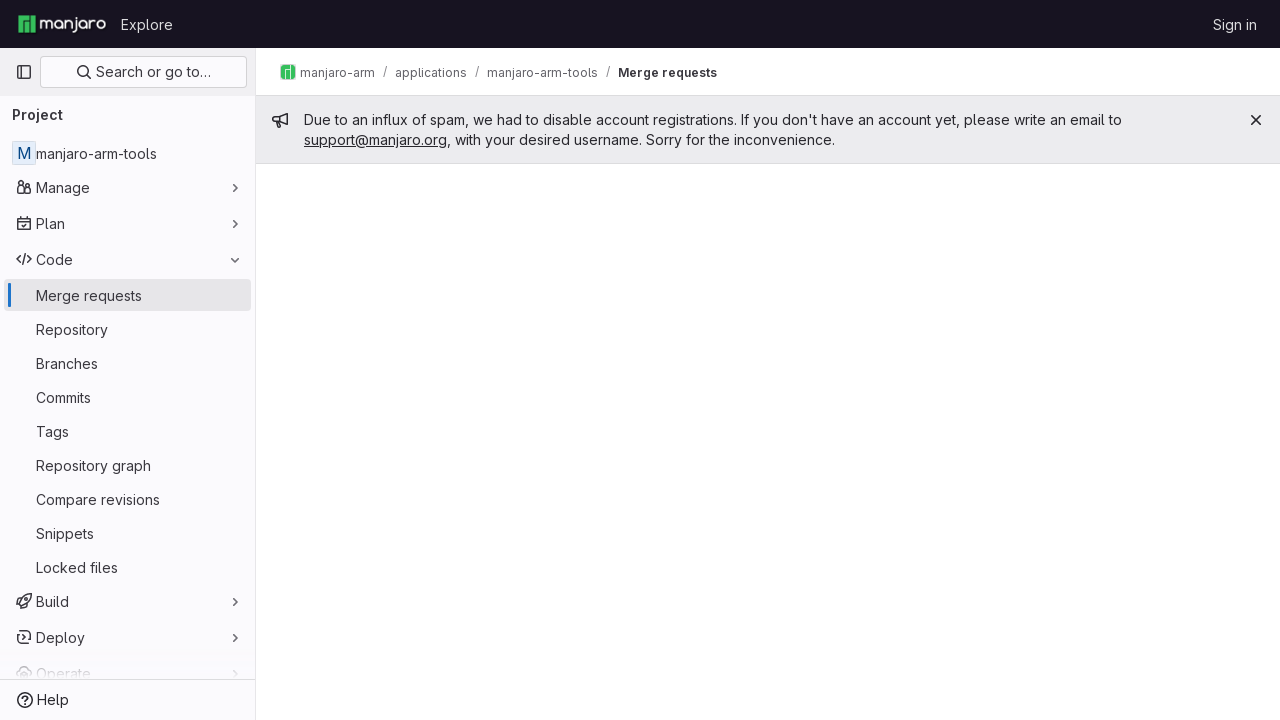

--- FILE ---
content_type: text/javascript; charset=utf-8
request_url: https://gitlab.manjaro.org/assets/webpack/commons-pages.dashboard.issues-pages.groups.issues-pages.groups.merge_requests-pages.groups.roadmap.-efcf3b68.e112f1eb.chunk.js
body_size: 5014
content:
(this.webpackJsonp=this.webpackJsonp||[]).push([[17],{H3X6:function(e,i,a){"use strict";a.d(i,"o",(function(){return r})),a.d(i,"q",(function(){return l})),a.d(i,"n",(function(){return m})),a.d(i,"m",(function(){return s})),a.d(i,"l",(function(){return u})),a.d(i,"d",(function(){return k})),a.d(i,"e",(function(){return v})),a.d(i,"c",(function(){return o})),a.d(i,"t",(function(){return c})),a.d(i,"p",(function(){return N})),a.d(i,"r",(function(){return b})),a.d(i,"s",(function(){return g})),a.d(i,"b",(function(){return f})),a.d(i,"f",(function(){return p})),a.d(i,"g",(function(){return I})),a.d(i,"k",(function(){return V})),a.d(i,"h",(function(){return y})),a.d(i,"j",(function(){return h})),a.d(i,"i",(function(){return $})),a.d(i,"a",(function(){return T}));var n=a("+23l"),d=a.n(n),t=a("/lV4");const r="TITLE_ASC",l=/^&(?<iid>\d+)$/,m={start:"startDate",due:"dueDate"},s={[m.start]:{isDateFixed:"startDateIsFixed",dateFixed:"startDateFixed",dateFromMilestones:"startDateFromMilestones"},[m.due]:{isDateFixed:"dueDateIsFixed",dateFixed:"dueDateFixed",dateFromMilestones:"dueDateFromMilestones"}},u={editEvent:"click_edit_button",rightSidebarLabel:"right_sidebar"},k={Milestone:"milestone"},v={Milestone:Object(t.s__)("Issuable|milestone")},o=(d()(k),{[k.Milestone]:"active"}),c={create:"create",markDone:"mark-done"};function N(e,i){return{noAttribute:Object(t.sprintf)(Object(t.s__)("DropdownWidget|No %{issuableAttribute}"),{issuableAttribute:e}),assignAttribute:Object(t.sprintf)(Object(t.s__)("DropdownWidget|Select %{issuableAttribute}"),{issuableAttribute:e}),noAttributesFound:Object(t.sprintf)(Object(t.s__)("DropdownWidget|No %{issuableAttribute} found"),{issuableAttribute:e}),updateError:Object(t.sprintf)(Object(t.s__)("DropdownWidget|Failed to set %{issuableAttribute} on this %{issuableType}. Please try again."),{issuableAttribute:e,issuableType:i}),listFetchError:Object(t.sprintf)(Object(t.s__)("DropdownWidget|Failed to fetch the %{issuableAttribute} for this %{issuableType}. Please try again."),{issuableAttribute:e,issuableType:i}),currentFetchError:Object(t.sprintf)(Object(t.s__)("DropdownWidget|An error occurred while fetching the assigned %{issuableAttribute} of the selected %{issuableType}."),{issuableAttribute:e,issuableType:i}),noPermissionToView:Object(t.sprintf)(Object(t.s__)("DropdownWidget|You don't have permission to view this %{issuableAttribute}."),{issuableAttribute:e}),editConfirmation:Object(t.sprintf)(Object(t.s__)("DropdownWidget|You do not have permission to view the currently assigned %{issuableAttribute} and will not be able to choose it again if you reassign it."),{issuableAttribute:e}),editConfirmationCta:Object(t.sprintf)(Object(t.s__)("DropdownWidget|Edit %{issuableAttribute}"),{issuableAttribute:e}),editConfirmationCancel:Object(t.s__)("DropdownWidget|Cancel")}}const b=[{text:Object(t.__)("Open"),value:"reopen"},{text:Object(t.__)("Closed"),value:"close"}],g=[{text:Object(t.__)("Subscribe"),value:"subscribe"},{text:Object(t.__)("Unsubscribe"),value:"unsubscribe"}],f={CRITICAL:{value:"CRITICAL",icon:"critical",label:Object(t.s__)("IncidentManagement|Critical - S1")},HIGH:{value:"HIGH",icon:"high",label:Object(t.s__)("IncidentManagement|High - S2")},MEDIUM:{value:"MEDIUM",icon:"medium",label:Object(t.s__)("IncidentManagement|Medium - S3")},LOW:{value:"LOW",icon:"low",label:Object(t.s__)("IncidentManagement|Low - S4")},UNKNOWN:{value:"UNKNOWN",icon:"unknown",label:Object(t.s__)("IncidentManagement|Unknown")}},p={ACTIVE:"active",CLOSED:"closed"},I={UPDATE_SEVERITY_ERROR:Object(t.s__)("SeverityWidget|There was an error while updating severity."),TRY_AGAIN:Object(t.__)("Please try again"),EDIT:Object(t.__)("Edit"),SEVERITY:Object(t.s__)("SeverityWidget|Severity"),SEVERITY_VALUE:Object(t.s__)("SeverityWidget|Severity: %{severity}")},V="TRIGGERED",y="ACKNOWLEDGED",h="RESOLVED",S=Object(t.s__)("IncidentManagement|Triggered"),A=Object(t.s__)("IncidentManagement|Acknowledged"),F=Object(t.s__)("IncidentManagement|Resolved"),$={[V]:S,[y]:A,[h]:F},T={fetchError:Object(t.s__)("IncidentManagement|An error occurred while fetching the incident status. Please reload the page."),title:Object(t.s__)("IncidentManagement|Status"),updateError:Object(t.s__)("IncidentManagement|An error occurred while updating the incident status. Please reload the page and try again.")}},P22J:function(e,i,a){"use strict";a.d(i,"a",(function(){return u}));a("byxs");var n=a("b9Gi"),d=a("5v28"),t=a("Y5d6"),r=a.n(t),l=a("w8i/");let m;const s={Mutation:{reorderIssues:function(e,{oldIndex:i,newIndex:a,namespace:d,serializedVariables:t},{cache:l}){const m=JSON.parse(t),s=l.readQuery({query:r.a,variables:m}),u=Object(n.a)(s,(function(e){const n=e[d].issues.nodes.slice(),t=n[i];n.splice(i,1),n.splice(a,0,t),e[d].issues.nodes=n}));l.writeQuery({query:r.a,variables:m,data:u})}}};async function u(){var e;return m||(m=null!==(e=gon.features)&&void 0!==e&&e.frontendCaching?await Object(d.a)(s,{localCacheKey:"issues_list",...l.b}):Object(d.b)(s,l.b),m)}},XNxq:function(e,i){var a={kind:"Document",definitions:[{kind:"FragmentDefinition",name:{kind:"Name",value:"IssueFragment"},typeCondition:{kind:"NamedType",name:{kind:"Name",value:"Issue"}},directives:[],selectionSet:{kind:"SelectionSet",selections:[{kind:"Field",name:{kind:"Name",value:"id"},arguments:[],directives:[]},{kind:"Field",name:{kind:"Name",value:"iid"},arguments:[],directives:[]},{kind:"Field",name:{kind:"Name",value:"confidential"},arguments:[],directives:[]},{kind:"Field",name:{kind:"Name",value:"createdAt"},arguments:[],directives:[]},{kind:"Field",name:{kind:"Name",value:"downvotes"},arguments:[],directives:[]},{kind:"Field",name:{kind:"Name",value:"dueDate"},arguments:[],directives:[]},{kind:"Field",name:{kind:"Name",value:"hidden"},arguments:[],directives:[]},{kind:"Field",name:{kind:"Name",value:"humanTimeEstimate"},arguments:[],directives:[]},{kind:"Field",name:{kind:"Name",value:"mergeRequestsCount"},arguments:[],directives:[]},{kind:"Field",name:{kind:"Name",value:"moved"},arguments:[],directives:[]},{kind:"Field",name:{kind:"Name",value:"state"},arguments:[],directives:[]},{kind:"Field",name:{kind:"Name",value:"title"},arguments:[],directives:[]},{kind:"Field",name:{kind:"Name",value:"updatedAt"},arguments:[],directives:[]},{kind:"Field",name:{kind:"Name",value:"closedAt"},arguments:[],directives:[]},{kind:"Field",name:{kind:"Name",value:"upvotes"},arguments:[],directives:[]},{kind:"Field",name:{kind:"Name",value:"userDiscussionsCount"},arguments:[],directives:[{kind:"Directive",name:{kind:"Name",value:"include"},arguments:[{kind:"Argument",name:{kind:"Name",value:"if"},value:{kind:"Variable",name:{kind:"Name",value:"isSignedIn"}}}]}]},{kind:"Field",name:{kind:"Name",value:"webPath"},arguments:[],directives:[]},{kind:"Field",name:{kind:"Name",value:"webUrl"},arguments:[],directives:[]},{kind:"Field",name:{kind:"Name",value:"type"},arguments:[],directives:[]},{kind:"Field",name:{kind:"Name",value:"assignees"},arguments:[],directives:[{kind:"Directive",name:{kind:"Name",value:"skip"},arguments:[{kind:"Argument",name:{kind:"Name",value:"if"},value:{kind:"Variable",name:{kind:"Name",value:"hideUsers"}}}]}],selectionSet:{kind:"SelectionSet",selections:[{kind:"Field",name:{kind:"Name",value:"nodes"},arguments:[],directives:[],selectionSet:{kind:"SelectionSet",selections:[{kind:"Field",name:{kind:"Name",value:"__persist"},arguments:[],directives:[]},{kind:"Field",name:{kind:"Name",value:"id"},arguments:[],directives:[]},{kind:"Field",name:{kind:"Name",value:"avatarUrl"},arguments:[],directives:[]},{kind:"Field",name:{kind:"Name",value:"name"},arguments:[],directives:[]},{kind:"Field",name:{kind:"Name",value:"username"},arguments:[],directives:[]},{kind:"Field",name:{kind:"Name",value:"webUrl"},arguments:[],directives:[]},{kind:"Field",name:{kind:"Name",value:"webPath"},arguments:[],directives:[]}]}}]}},{kind:"Field",name:{kind:"Name",value:"author"},arguments:[],directives:[{kind:"Directive",name:{kind:"Name",value:"skip"},arguments:[{kind:"Argument",name:{kind:"Name",value:"if"},value:{kind:"Variable",name:{kind:"Name",value:"hideUsers"}}}]}],selectionSet:{kind:"SelectionSet",selections:[{kind:"Field",name:{kind:"Name",value:"__persist"},arguments:[],directives:[]},{kind:"Field",name:{kind:"Name",value:"id"},arguments:[],directives:[]},{kind:"Field",name:{kind:"Name",value:"avatarUrl"},arguments:[],directives:[]},{kind:"Field",name:{kind:"Name",value:"name"},arguments:[],directives:[]},{kind:"Field",name:{kind:"Name",value:"username"},arguments:[],directives:[]},{kind:"Field",name:{kind:"Name",value:"webUrl"},arguments:[],directives:[]},{kind:"Field",name:{kind:"Name",value:"webPath"},arguments:[],directives:[]}]}},{kind:"Field",name:{kind:"Name",value:"labels"},arguments:[],directives:[],selectionSet:{kind:"SelectionSet",selections:[{kind:"Field",name:{kind:"Name",value:"nodes"},arguments:[],directives:[],selectionSet:{kind:"SelectionSet",selections:[{kind:"Field",name:{kind:"Name",value:"__persist"},arguments:[],directives:[]},{kind:"Field",name:{kind:"Name",value:"id"},arguments:[],directives:[]},{kind:"Field",name:{kind:"Name",value:"color"},arguments:[],directives:[]},{kind:"Field",name:{kind:"Name",value:"title"},arguments:[],directives:[]},{kind:"Field",name:{kind:"Name",value:"description"},arguments:[],directives:[]}]}}]}},{kind:"Field",name:{kind:"Name",value:"milestone"},arguments:[],directives:[],selectionSet:{kind:"SelectionSet",selections:[{kind:"Field",name:{kind:"Name",value:"__persist"},arguments:[],directives:[]},{kind:"Field",name:{kind:"Name",value:"id"},arguments:[],directives:[]},{kind:"Field",name:{kind:"Name",value:"dueDate"},arguments:[],directives:[]},{kind:"Field",name:{kind:"Name",value:"startDate"},arguments:[],directives:[]},{kind:"Field",name:{kind:"Name",value:"webPath"},arguments:[],directives:[]},{kind:"Field",name:{kind:"Name",value:"title"},arguments:[],directives:[]}]}},{kind:"Field",name:{kind:"Name",value:"taskCompletionStatus"},arguments:[],directives:[],selectionSet:{kind:"SelectionSet",selections:[{kind:"Field",name:{kind:"Name",value:"completedCount"},arguments:[],directives:[]},{kind:"Field",name:{kind:"Name",value:"count"},arguments:[],directives:[]}]}}]}}],loc:{start:0,end:792}};a.loc.source={body:"fragment IssueFragment on Issue {\n  id\n  iid\n  confidential\n  createdAt\n  downvotes\n  dueDate\n  hidden\n  humanTimeEstimate\n  mergeRequestsCount\n  moved\n  state\n  title\n  updatedAt\n  closedAt\n  upvotes\n  userDiscussionsCount @include(if: $isSignedIn)\n  webPath\n  webUrl\n  type\n  assignees @skip(if: $hideUsers) {\n    nodes {\n      __persist\n      id\n      avatarUrl\n      name\n      username\n      webUrl\n      webPath\n    }\n  }\n  author @skip(if: $hideUsers) {\n    __persist\n    id\n    avatarUrl\n    name\n    username\n    webUrl\n    webPath\n  }\n  labels {\n    nodes {\n      __persist\n      id\n      color\n      title\n      description\n    }\n  }\n  milestone {\n    __persist\n    id\n    dueDate\n    startDate\n    webPath\n    title\n  }\n  taskCompletionStatus {\n    completedCount\n    count\n  }\n}\n",name:"GraphQL request",locationOffset:{line:1,column:1}};var n={};function d(e,i){for(var a=0;a<e.definitions.length;a++){var n=e.definitions[a];if(n.name&&n.name.value==i)return n}}a.definitions.forEach((function(e){if(e.name){var i=new Set;!function e(i,a){if("FragmentSpread"===i.kind)a.add(i.name.value);else if("VariableDefinition"===i.kind){var n=i.type;"NamedType"===n.kind&&a.add(n.name.value)}i.selectionSet&&i.selectionSet.selections.forEach((function(i){e(i,a)})),i.variableDefinitions&&i.variableDefinitions.forEach((function(i){e(i,a)})),i.definitions&&i.definitions.forEach((function(i){e(i,a)}))}(e,i),n[e.name.value]=i}})),e.exports=a,e.exports.IssueFragment=function(e,i){var a={kind:e.kind,definitions:[d(e,i)]};e.hasOwnProperty("loc")&&(a.loc=e.loc);var t=n[i]||new Set,r=new Set,l=new Set;for(t.forEach((function(e){l.add(e)}));l.size>0;){var m=l;l=new Set,m.forEach((function(e){r.has(e)||(r.add(e),(n[e]||new Set).forEach((function(e){l.add(e)})))}))}return r.forEach((function(i){var n=d(e,i);n&&a.definitions.push(n)})),a}(a,"IssueFragment")},Y5d6:function(e,i,a){var n={kind:"Document",definitions:[{kind:"OperationDefinition",operation:"query",name:{kind:"Name",value:"getIssuesEE"},variableDefinitions:[{kind:"VariableDefinition",variable:{kind:"Variable",name:{kind:"Name",value:"hideUsers"}},type:{kind:"NamedType",name:{kind:"Name",value:"Boolean"}},defaultValue:{kind:"BooleanValue",value:!1},directives:[]},{kind:"VariableDefinition",variable:{kind:"Variable",name:{kind:"Name",value:"isProject"}},type:{kind:"NamedType",name:{kind:"Name",value:"Boolean"}},defaultValue:{kind:"BooleanValue",value:!1},directives:[]},{kind:"VariableDefinition",variable:{kind:"Variable",name:{kind:"Name",value:"isSignedIn"}},type:{kind:"NamedType",name:{kind:"Name",value:"Boolean"}},defaultValue:{kind:"BooleanValue",value:!1},directives:[]},{kind:"VariableDefinition",variable:{kind:"Variable",name:{kind:"Name",value:"searchByEpic"}},type:{kind:"NamedType",name:{kind:"Name",value:"Boolean"}},defaultValue:{kind:"BooleanValue",value:!1},directives:[]},{kind:"VariableDefinition",variable:{kind:"Variable",name:{kind:"Name",value:"fullPath"}},type:{kind:"NonNullType",type:{kind:"NamedType",name:{kind:"Name",value:"ID"}}},directives:[]},{kind:"VariableDefinition",variable:{kind:"Variable",name:{kind:"Name",value:"iid"}},type:{kind:"NamedType",name:{kind:"Name",value:"String"}},directives:[]},{kind:"VariableDefinition",variable:{kind:"Variable",name:{kind:"Name",value:"search"}},type:{kind:"NamedType",name:{kind:"Name",value:"String"}},directives:[]},{kind:"VariableDefinition",variable:{kind:"Variable",name:{kind:"Name",value:"sort"}},type:{kind:"NamedType",name:{kind:"Name",value:"IssueSort"}},directives:[]},{kind:"VariableDefinition",variable:{kind:"Variable",name:{kind:"Name",value:"state"}},type:{kind:"NamedType",name:{kind:"Name",value:"IssuableState"}},directives:[]},{kind:"VariableDefinition",variable:{kind:"Variable",name:{kind:"Name",value:"in"}},type:{kind:"ListType",type:{kind:"NonNullType",type:{kind:"NamedType",name:{kind:"Name",value:"IssuableSearchableField"}}}},directives:[]},{kind:"VariableDefinition",variable:{kind:"Variable",name:{kind:"Name",value:"assigneeId"}},type:{kind:"NamedType",name:{kind:"Name",value:"String"}},directives:[]},{kind:"VariableDefinition",variable:{kind:"Variable",name:{kind:"Name",value:"assigneeWildcardId"}},type:{kind:"NamedType",name:{kind:"Name",value:"AssigneeWildcardId"}},directives:[]},{kind:"VariableDefinition",variable:{kind:"Variable",name:{kind:"Name",value:"assigneeUsernames"}},type:{kind:"ListType",type:{kind:"NonNullType",type:{kind:"NamedType",name:{kind:"Name",value:"String"}}}},directives:[]},{kind:"VariableDefinition",variable:{kind:"Variable",name:{kind:"Name",value:"authorUsername"}},type:{kind:"NamedType",name:{kind:"Name",value:"String"}},directives:[]},{kind:"VariableDefinition",variable:{kind:"Variable",name:{kind:"Name",value:"confidential"}},type:{kind:"NamedType",name:{kind:"Name",value:"Boolean"}},directives:[]},{kind:"VariableDefinition",variable:{kind:"Variable",name:{kind:"Name",value:"labelName"}},type:{kind:"ListType",type:{kind:"NamedType",name:{kind:"Name",value:"String"}}},directives:[]},{kind:"VariableDefinition",variable:{kind:"Variable",name:{kind:"Name",value:"milestoneTitle"}},type:{kind:"ListType",type:{kind:"NamedType",name:{kind:"Name",value:"String"}}},directives:[]},{kind:"VariableDefinition",variable:{kind:"Variable",name:{kind:"Name",value:"milestoneWildcardId"}},type:{kind:"NamedType",name:{kind:"Name",value:"MilestoneWildcardId"}},directives:[]},{kind:"VariableDefinition",variable:{kind:"Variable",name:{kind:"Name",value:"myReactionEmoji"}},type:{kind:"NamedType",name:{kind:"Name",value:"String"}},directives:[]},{kind:"VariableDefinition",variable:{kind:"Variable",name:{kind:"Name",value:"releaseTag"}},type:{kind:"ListType",type:{kind:"NonNullType",type:{kind:"NamedType",name:{kind:"Name",value:"String"}}}},directives:[]},{kind:"VariableDefinition",variable:{kind:"Variable",name:{kind:"Name",value:"releaseTagWildcardId"}},type:{kind:"NamedType",name:{kind:"Name",value:"ReleaseTagWildcardId"}},directives:[]},{kind:"VariableDefinition",variable:{kind:"Variable",name:{kind:"Name",value:"types"}},type:{kind:"ListType",type:{kind:"NonNullType",type:{kind:"NamedType",name:{kind:"Name",value:"IssueType"}}}},directives:[]},{kind:"VariableDefinition",variable:{kind:"Variable",name:{kind:"Name",value:"epicId"}},type:{kind:"NamedType",name:{kind:"Name",value:"String"}},directives:[]},{kind:"VariableDefinition",variable:{kind:"Variable",name:{kind:"Name",value:"epicWildcardId"}},type:{kind:"NamedType",name:{kind:"Name",value:"EpicWildcardId"}},directives:[]},{kind:"VariableDefinition",variable:{kind:"Variable",name:{kind:"Name",value:"iterationId"}},type:{kind:"ListType",type:{kind:"NamedType",name:{kind:"Name",value:"ID"}}},directives:[]},{kind:"VariableDefinition",variable:{kind:"Variable",name:{kind:"Name",value:"iterationWildcardId"}},type:{kind:"NamedType",name:{kind:"Name",value:"IterationWildcardId"}},directives:[]},{kind:"VariableDefinition",variable:{kind:"Variable",name:{kind:"Name",value:"iterationCadenceId"}},type:{kind:"ListType",type:{kind:"NonNullType",type:{kind:"NamedType",name:{kind:"Name",value:"IterationsCadenceID"}}}},directives:[]},{kind:"VariableDefinition",variable:{kind:"Variable",name:{kind:"Name",value:"weight"}},type:{kind:"NamedType",name:{kind:"Name",value:"String"}},directives:[]},{kind:"VariableDefinition",variable:{kind:"Variable",name:{kind:"Name",value:"weightWildcardId"}},type:{kind:"NamedType",name:{kind:"Name",value:"WeightWildcardId"}},directives:[]},{kind:"VariableDefinition",variable:{kind:"Variable",name:{kind:"Name",value:"healthStatusFilter"}},type:{kind:"NamedType",name:{kind:"Name",value:"HealthStatusFilter"}},directives:[]},{kind:"VariableDefinition",variable:{kind:"Variable",name:{kind:"Name",value:"crmContactId"}},type:{kind:"NamedType",name:{kind:"Name",value:"String"}},directives:[]},{kind:"VariableDefinition",variable:{kind:"Variable",name:{kind:"Name",value:"crmOrganizationId"}},type:{kind:"NamedType",name:{kind:"Name",value:"String"}},directives:[]},{kind:"VariableDefinition",variable:{kind:"Variable",name:{kind:"Name",value:"not"}},type:{kind:"NamedType",name:{kind:"Name",value:"NegatedIssueFilterInput"}},directives:[]},{kind:"VariableDefinition",variable:{kind:"Variable",name:{kind:"Name",value:"or"}},type:{kind:"NamedType",name:{kind:"Name",value:"UnionedIssueFilterInput"}},directives:[]},{kind:"VariableDefinition",variable:{kind:"Variable",name:{kind:"Name",value:"beforeCursor"}},type:{kind:"NamedType",name:{kind:"Name",value:"String"}},directives:[]},{kind:"VariableDefinition",variable:{kind:"Variable",name:{kind:"Name",value:"afterCursor"}},type:{kind:"NamedType",name:{kind:"Name",value:"String"}},directives:[]},{kind:"VariableDefinition",variable:{kind:"Variable",name:{kind:"Name",value:"firstPageSize"}},type:{kind:"NamedType",name:{kind:"Name",value:"Int"}},directives:[]},{kind:"VariableDefinition",variable:{kind:"Variable",name:{kind:"Name",value:"lastPageSize"}},type:{kind:"NamedType",name:{kind:"Name",value:"Int"}},directives:[]},{kind:"VariableDefinition",variable:{kind:"Variable",name:{kind:"Name",value:"createdAfter"}},type:{kind:"NamedType",name:{kind:"Name",value:"Time"}},directives:[]},{kind:"VariableDefinition",variable:{kind:"Variable",name:{kind:"Name",value:"createdBefore"}},type:{kind:"NamedType",name:{kind:"Name",value:"Time"}},directives:[]},{kind:"VariableDefinition",variable:{kind:"Variable",name:{kind:"Name",value:"closedAfter"}},type:{kind:"NamedType",name:{kind:"Name",value:"Time"}},directives:[]},{kind:"VariableDefinition",variable:{kind:"Variable",name:{kind:"Name",value:"closedBefore"}},type:{kind:"NamedType",name:{kind:"Name",value:"Time"}},directives:[]},{kind:"VariableDefinition",variable:{kind:"Variable",name:{kind:"Name",value:"subscribed"}},type:{kind:"NamedType",name:{kind:"Name",value:"SubscriptionStatus"}},directives:[]}],directives:[],selectionSet:{kind:"SelectionSet",selections:[{kind:"Field",name:{kind:"Name",value:"group"},arguments:[{kind:"Argument",name:{kind:"Name",value:"fullPath"},value:{kind:"Variable",name:{kind:"Name",value:"fullPath"}}}],directives:[{kind:"Directive",name:{kind:"Name",value:"skip"},arguments:[{kind:"Argument",name:{kind:"Name",value:"if"},value:{kind:"Variable",name:{kind:"Name",value:"isProject"}}}]},{kind:"Directive",name:{kind:"Name",value:"persist"},arguments:[]}],selectionSet:{kind:"SelectionSet",selections:[{kind:"Field",name:{kind:"Name",value:"id"},arguments:[],directives:[]},{kind:"Field",name:{kind:"Name",value:"issues"},arguments:[{kind:"Argument",name:{kind:"Name",value:"includeSubepics"},value:{kind:"BooleanValue",value:!0}},{kind:"Argument",name:{kind:"Name",value:"includeSubgroups"},value:{kind:"BooleanValue",value:!0}},{kind:"Argument",name:{kind:"Name",value:"iid"},value:{kind:"Variable",name:{kind:"Name",value:"iid"}}},{kind:"Argument",name:{kind:"Name",value:"search"},value:{kind:"Variable",name:{kind:"Name",value:"search"}}},{kind:"Argument",name:{kind:"Name",value:"sort"},value:{kind:"Variable",name:{kind:"Name",value:"sort"}}},{kind:"Argument",name:{kind:"Name",value:"state"},value:{kind:"Variable",name:{kind:"Name",value:"state"}}},{kind:"Argument",name:{kind:"Name",value:"in"},value:{kind:"Variable",name:{kind:"Name",value:"in"}}},{kind:"Argument",name:{kind:"Name",value:"assigneeId"},value:{kind:"Variable",name:{kind:"Name",value:"assigneeId"}}},{kind:"Argument",name:{kind:"Name",value:"assigneeWildcardId"},value:{kind:"Variable",name:{kind:"Name",value:"assigneeWildcardId"}}},{kind:"Argument",name:{kind:"Name",value:"assigneeUsernames"},value:{kind:"Variable",name:{kind:"Name",value:"assigneeUsernames"}}},{kind:"Argument",name:{kind:"Name",value:"authorUsername"},value:{kind:"Variable",name:{kind:"Name",value:"authorUsername"}}},{kind:"Argument",name:{kind:"Name",value:"confidential"},value:{kind:"Variable",name:{kind:"Name",value:"confidential"}}},{kind:"Argument",name:{kind:"Name",value:"labelName"},value:{kind:"Variable",name:{kind:"Name",value:"labelName"}}},{kind:"Argument",name:{kind:"Name",value:"milestoneTitle"},value:{kind:"Variable",name:{kind:"Name",value:"milestoneTitle"}}},{kind:"Argument",name:{kind:"Name",value:"milestoneWildcardId"},value:{kind:"Variable",name:{kind:"Name",value:"milestoneWildcardId"}}},{kind:"Argument",name:{kind:"Name",value:"myReactionEmoji"},value:{kind:"Variable",name:{kind:"Name",value:"myReactionEmoji"}}},{kind:"Argument",name:{kind:"Name",value:"types"},value:{kind:"Variable",name:{kind:"Name",value:"types"}}},{kind:"Argument",name:{kind:"Name",value:"epicId"},value:{kind:"Variable",name:{kind:"Name",value:"epicId"}}},{kind:"Argument",name:{kind:"Name",value:"epicWildcardId"},value:{kind:"Variable",name:{kind:"Name",value:"epicWildcardId"}}},{kind:"Argument",name:{kind:"Name",value:"iterationId"},value:{kind:"Variable",name:{kind:"Name",value:"iterationId"}}},{kind:"Argument",name:{kind:"Name",value:"iterationWildcardId"},value:{kind:"Variable",name:{kind:"Name",value:"iterationWildcardId"}}},{kind:"Argument",name:{kind:"Name",value:"iterationCadenceId"},value:{kind:"Variable",name:{kind:"Name",value:"iterationCadenceId"}}},{kind:"Argument",name:{kind:"Name",value:"weight"},value:{kind:"Variable",name:{kind:"Name",value:"weight"}}},{kind:"Argument",name:{kind:"Name",value:"weightWildcardId"},value:{kind:"Variable",name:{kind:"Name",value:"weightWildcardId"}}},{kind:"Argument",name:{kind:"Name",value:"healthStatusFilter"},value:{kind:"Variable",name:{kind:"Name",value:"healthStatusFilter"}}},{kind:"Argument",name:{kind:"Name",value:"crmContactId"},value:{kind:"Variable",name:{kind:"Name",value:"crmContactId"}}},{kind:"Argument",name:{kind:"Name",value:"crmOrganizationId"},value:{kind:"Variable",name:{kind:"Name",value:"crmOrganizationId"}}},{kind:"Argument",name:{kind:"Name",value:"not"},value:{kind:"Variable",name:{kind:"Name",value:"not"}}},{kind:"Argument",name:{kind:"Name",value:"or"},value:{kind:"Variable",name:{kind:"Name",value:"or"}}},{kind:"Argument",name:{kind:"Name",value:"before"},value:{kind:"Variable",name:{kind:"Name",value:"beforeCursor"}}},{kind:"Argument",name:{kind:"Name",value:"after"},value:{kind:"Variable",name:{kind:"Name",value:"afterCursor"}}},{kind:"Argument",name:{kind:"Name",value:"first"},value:{kind:"Variable",name:{kind:"Name",value:"firstPageSize"}}},{kind:"Argument",name:{kind:"Name",value:"last"},value:{kind:"Variable",name:{kind:"Name",value:"lastPageSize"}}},{kind:"Argument",name:{kind:"Name",value:"createdAfter"},value:{kind:"Variable",name:{kind:"Name",value:"createdAfter"}}},{kind:"Argument",name:{kind:"Name",value:"createdBefore"},value:{kind:"Variable",name:{kind:"Name",value:"createdBefore"}}},{kind:"Argument",name:{kind:"Name",value:"closedAfter"},value:{kind:"Variable",name:{kind:"Name",value:"closedAfter"}}},{kind:"Argument",name:{kind:"Name",value:"closedBefore"},value:{kind:"Variable",name:{kind:"Name",value:"closedBefore"}}},{kind:"Argument",name:{kind:"Name",value:"subscribed"},value:{kind:"Variable",name:{kind:"Name",value:"subscribed"}}}],directives:[],selectionSet:{kind:"SelectionSet",selections:[{kind:"Field",name:{kind:"Name",value:"__persist"},arguments:[],directives:[]},{kind:"Field",name:{kind:"Name",value:"pageInfo"},arguments:[],directives:[],selectionSet:{kind:"SelectionSet",selections:[{kind:"FragmentSpread",name:{kind:"Name",value:"PageInfo"},directives:[]}]}},{kind:"Field",name:{kind:"Name",value:"nodes"},arguments:[],directives:[],selectionSet:{kind:"SelectionSet",selections:[{kind:"Field",name:{kind:"Name",value:"__persist"},arguments:[],directives:[]},{kind:"FragmentSpread",name:{kind:"Name",value:"IssueFragment"},directives:[]},{kind:"Field",name:{kind:"Name",value:"reference"},arguments:[{kind:"Argument",name:{kind:"Name",value:"full"},value:{kind:"BooleanValue",value:!0}}],directives:[]},{kind:"Field",name:{kind:"Name",value:"blockingCount"},arguments:[],directives:[]},{kind:"Field",name:{kind:"Name",value:"healthStatus"},arguments:[],directives:[]},{kind:"Field",name:{kind:"Name",value:"weight"},arguments:[],directives:[]},{kind:"Field",name:{kind:"Name",value:"epic"},arguments:[],directives:[{kind:"Directive",name:{kind:"Name",value:"include"},arguments:[{kind:"Argument",name:{kind:"Name",value:"if"},value:{kind:"Variable",name:{kind:"Name",value:"searchByEpic"}}}]}],selectionSet:{kind:"SelectionSet",selections:[{kind:"Field",name:{kind:"Name",value:"id"},arguments:[],directives:[]}]}}]}}]}}]}},{kind:"Field",name:{kind:"Name",value:"project"},arguments:[{kind:"Argument",name:{kind:"Name",value:"fullPath"},value:{kind:"Variable",name:{kind:"Name",value:"fullPath"}}}],directives:[{kind:"Directive",name:{kind:"Name",value:"include"},arguments:[{kind:"Argument",name:{kind:"Name",value:"if"},value:{kind:"Variable",name:{kind:"Name",value:"isProject"}}}]},{kind:"Directive",name:{kind:"Name",value:"persist"},arguments:[]}],selectionSet:{kind:"SelectionSet",selections:[{kind:"Field",name:{kind:"Name",value:"id"},arguments:[],directives:[]},{kind:"Field",name:{kind:"Name",value:"issues"},arguments:[{kind:"Argument",name:{kind:"Name",value:"includeSubepics"},value:{kind:"BooleanValue",value:!0}},{kind:"Argument",name:{kind:"Name",value:"iid"},value:{kind:"Variable",name:{kind:"Name",value:"iid"}}},{kind:"Argument",name:{kind:"Name",value:"search"},value:{kind:"Variable",name:{kind:"Name",value:"search"}}},{kind:"Argument",name:{kind:"Name",value:"sort"},value:{kind:"Variable",name:{kind:"Name",value:"sort"}}},{kind:"Argument",name:{kind:"Name",value:"state"},value:{kind:"Variable",name:{kind:"Name",value:"state"}}},{kind:"Argument",name:{kind:"Name",value:"in"},value:{kind:"Variable",name:{kind:"Name",value:"in"}}},{kind:"Argument",name:{kind:"Name",value:"assigneeId"},value:{kind:"Variable",name:{kind:"Name",value:"assigneeId"}}},{kind:"Argument",name:{kind:"Name",value:"assigneeWildcardId"},value:{kind:"Variable",name:{kind:"Name",value:"assigneeWildcardId"}}},{kind:"Argument",name:{kind:"Name",value:"assigneeUsernames"},value:{kind:"Variable",name:{kind:"Name",value:"assigneeUsernames"}}},{kind:"Argument",name:{kind:"Name",value:"authorUsername"},value:{kind:"Variable",name:{kind:"Name",value:"authorUsername"}}},{kind:"Argument",name:{kind:"Name",value:"confidential"},value:{kind:"Variable",name:{kind:"Name",value:"confidential"}}},{kind:"Argument",name:{kind:"Name",value:"labelName"},value:{kind:"Variable",name:{kind:"Name",value:"labelName"}}},{kind:"Argument",name:{kind:"Name",value:"milestoneTitle"},value:{kind:"Variable",name:{kind:"Name",value:"milestoneTitle"}}},{kind:"Argument",name:{kind:"Name",value:"milestoneWildcardId"},value:{kind:"Variable",name:{kind:"Name",value:"milestoneWildcardId"}}},{kind:"Argument",name:{kind:"Name",value:"myReactionEmoji"},value:{kind:"Variable",name:{kind:"Name",value:"myReactionEmoji"}}},{kind:"Argument",name:{kind:"Name",value:"releaseTag"},value:{kind:"Variable",name:{kind:"Name",value:"releaseTag"}}},{kind:"Argument",name:{kind:"Name",value:"releaseTagWildcardId"},value:{kind:"Variable",name:{kind:"Name",value:"releaseTagWildcardId"}}},{kind:"Argument",name:{kind:"Name",value:"types"},value:{kind:"Variable",name:{kind:"Name",value:"types"}}},{kind:"Argument",name:{kind:"Name",value:"epicId"},value:{kind:"Variable",name:{kind:"Name",value:"epicId"}}},{kind:"Argument",name:{kind:"Name",value:"epicWildcardId"},value:{kind:"Variable",name:{kind:"Name",value:"epicWildcardId"}}},{kind:"Argument",name:{kind:"Name",value:"iterationId"},value:{kind:"Variable",name:{kind:"Name",value:"iterationId"}}},{kind:"Argument",name:{kind:"Name",value:"iterationWildcardId"},value:{kind:"Variable",name:{kind:"Name",value:"iterationWildcardId"}}},{kind:"Argument",name:{kind:"Name",value:"iterationCadenceId"},value:{kind:"Variable",name:{kind:"Name",value:"iterationCadenceId"}}},{kind:"Argument",name:{kind:"Name",value:"weight"},value:{kind:"Variable",name:{kind:"Name",value:"weight"}}},{kind:"Argument",name:{kind:"Name",value:"weightWildcardId"},value:{kind:"Variable",name:{kind:"Name",value:"weightWildcardId"}}},{kind:"Argument",name:{kind:"Name",value:"healthStatusFilter"},value:{kind:"Variable",name:{kind:"Name",value:"healthStatusFilter"}}},{kind:"Argument",name:{kind:"Name",value:"crmContactId"},value:{kind:"Variable",name:{kind:"Name",value:"crmContactId"}}},{kind:"Argument",name:{kind:"Name",value:"crmOrganizationId"},value:{kind:"Variable",name:{kind:"Name",value:"crmOrganizationId"}}},{kind:"Argument",name:{kind:"Name",value:"not"},value:{kind:"Variable",name:{kind:"Name",value:"not"}}},{kind:"Argument",name:{kind:"Name",value:"or"},value:{kind:"Variable",name:{kind:"Name",value:"or"}}},{kind:"Argument",name:{kind:"Name",value:"before"},value:{kind:"Variable",name:{kind:"Name",value:"beforeCursor"}}},{kind:"Argument",name:{kind:"Name",value:"after"},value:{kind:"Variable",name:{kind:"Name",value:"afterCursor"}}},{kind:"Argument",name:{kind:"Name",value:"first"},value:{kind:"Variable",name:{kind:"Name",value:"firstPageSize"}}},{kind:"Argument",name:{kind:"Name",value:"last"},value:{kind:"Variable",name:{kind:"Name",value:"lastPageSize"}}},{kind:"Argument",name:{kind:"Name",value:"createdAfter"},value:{kind:"Variable",name:{kind:"Name",value:"createdAfter"}}},{kind:"Argument",name:{kind:"Name",value:"createdBefore"},value:{kind:"Variable",name:{kind:"Name",value:"createdBefore"}}},{kind:"Argument",name:{kind:"Name",value:"closedAfter"},value:{kind:"Variable",name:{kind:"Name",value:"closedAfter"}}},{kind:"Argument",name:{kind:"Name",value:"closedBefore"},value:{kind:"Variable",name:{kind:"Name",value:"closedBefore"}}},{kind:"Argument",name:{kind:"Name",value:"subscribed"},value:{kind:"Variable",name:{kind:"Name",value:"subscribed"}}}],directives:[],selectionSet:{kind:"SelectionSet",selections:[{kind:"Field",name:{kind:"Name",value:"__persist"},arguments:[],directives:[]},{kind:"Field",name:{kind:"Name",value:"pageInfo"},arguments:[],directives:[],selectionSet:{kind:"SelectionSet",selections:[{kind:"FragmentSpread",name:{kind:"Name",value:"PageInfo"},directives:[]}]}},{kind:"Field",name:{kind:"Name",value:"nodes"},arguments:[],directives:[],selectionSet:{kind:"SelectionSet",selections:[{kind:"Field",name:{kind:"Name",value:"__persist"},arguments:[],directives:[]},{kind:"FragmentSpread",name:{kind:"Name",value:"IssueFragment"},directives:[]},{kind:"Field",name:{kind:"Name",value:"blockingCount"},arguments:[],directives:[]},{kind:"Field",name:{kind:"Name",value:"healthStatus"},arguments:[],directives:[]},{kind:"Field",name:{kind:"Name",value:"weight"},arguments:[],directives:[]},{kind:"Field",name:{kind:"Name",value:"epic"},arguments:[],directives:[{kind:"Directive",name:{kind:"Name",value:"include"},arguments:[{kind:"Argument",name:{kind:"Name",value:"if"},value:{kind:"Variable",name:{kind:"Name",value:"searchByEpic"}}}]}],selectionSet:{kind:"SelectionSet",selections:[{kind:"Field",name:{kind:"Name",value:"id"},arguments:[],directives:[]}]}}]}}]}}]}}]}}],loc:{start:0,end:4514}};n.loc.source={body:'#import "~/graphql_shared/fragments/page_info.fragment.graphql"\n#import "~/issues/list/queries/issue.fragment.graphql"\n\nquery getIssuesEE(\n  $hideUsers: Boolean = false\n  $isProject: Boolean = false\n  $isSignedIn: Boolean = false\n  $searchByEpic: Boolean = false\n  $fullPath: ID!\n  $iid: String\n  $search: String\n  $sort: IssueSort\n  $state: IssuableState\n  $in: [IssuableSearchableField!]\n  $assigneeId: String\n  $assigneeWildcardId: AssigneeWildcardId\n  $assigneeUsernames: [String!]\n  $authorUsername: String\n  $confidential: Boolean\n  $labelName: [String]\n  $milestoneTitle: [String]\n  $milestoneWildcardId: MilestoneWildcardId\n  $myReactionEmoji: String\n  $releaseTag: [String!]\n  $releaseTagWildcardId: ReleaseTagWildcardId\n  $types: [IssueType!]\n  $epicId: String\n  $epicWildcardId: EpicWildcardId\n  $iterationId: [ID]\n  $iterationWildcardId: IterationWildcardId\n  $iterationCadenceId: [IterationsCadenceID!]\n  $weight: String\n  $weightWildcardId: WeightWildcardId\n  $healthStatusFilter: HealthStatusFilter\n  $crmContactId: String\n  $crmOrganizationId: String\n  $not: NegatedIssueFilterInput\n  $or: UnionedIssueFilterInput\n  $beforeCursor: String\n  $afterCursor: String\n  $firstPageSize: Int\n  $lastPageSize: Int\n  $createdAfter: Time\n  $createdBefore: Time\n  $closedAfter: Time\n  $closedBefore: Time\n  $subscribed: SubscriptionStatus\n) {\n  group(fullPath: $fullPath) @skip(if: $isProject) @persist {\n    id\n    issues(\n      includeSubepics: true\n      includeSubgroups: true\n      iid: $iid\n      search: $search\n      sort: $sort\n      state: $state\n      in: $in\n      assigneeId: $assigneeId\n      assigneeWildcardId: $assigneeWildcardId\n      assigneeUsernames: $assigneeUsernames\n      authorUsername: $authorUsername\n      confidential: $confidential\n      labelName: $labelName\n      milestoneTitle: $milestoneTitle\n      milestoneWildcardId: $milestoneWildcardId\n      myReactionEmoji: $myReactionEmoji\n      types: $types\n      epicId: $epicId\n      epicWildcardId: $epicWildcardId\n      iterationId: $iterationId\n      iterationWildcardId: $iterationWildcardId\n      iterationCadenceId: $iterationCadenceId\n      weight: $weight\n      weightWildcardId: $weightWildcardId\n      healthStatusFilter: $healthStatusFilter\n      crmContactId: $crmContactId\n      crmOrganizationId: $crmOrganizationId\n      not: $not\n      or: $or\n      before: $beforeCursor\n      after: $afterCursor\n      first: $firstPageSize\n      last: $lastPageSize\n      createdAfter: $createdAfter\n      createdBefore: $createdBefore\n      closedAfter: $closedAfter\n      closedBefore: $closedBefore\n      subscribed: $subscribed\n    ) {\n      __persist\n      pageInfo {\n        ...PageInfo\n      }\n      nodes {\n        __persist\n        ...IssueFragment\n        reference(full: true)\n        blockingCount\n        healthStatus\n        weight\n        epic @include(if: $searchByEpic) {\n          id\n        }\n      }\n    }\n  }\n  project(fullPath: $fullPath) @include(if: $isProject) @persist {\n    id\n    issues(\n      includeSubepics: true\n      iid: $iid\n      search: $search\n      sort: $sort\n      state: $state\n      in: $in\n      assigneeId: $assigneeId\n      assigneeWildcardId: $assigneeWildcardId\n      assigneeUsernames: $assigneeUsernames\n      authorUsername: $authorUsername\n      confidential: $confidential\n      labelName: $labelName\n      milestoneTitle: $milestoneTitle\n      milestoneWildcardId: $milestoneWildcardId\n      myReactionEmoji: $myReactionEmoji\n      releaseTag: $releaseTag\n      releaseTagWildcardId: $releaseTagWildcardId\n      types: $types\n      epicId: $epicId\n      epicWildcardId: $epicWildcardId\n      iterationId: $iterationId\n      iterationWildcardId: $iterationWildcardId\n      iterationCadenceId: $iterationCadenceId\n      weight: $weight\n      weightWildcardId: $weightWildcardId\n      healthStatusFilter: $healthStatusFilter\n      crmContactId: $crmContactId\n      crmOrganizationId: $crmOrganizationId\n      not: $not\n      or: $or\n      before: $beforeCursor\n      after: $afterCursor\n      first: $firstPageSize\n      last: $lastPageSize\n      createdAfter: $createdAfter\n      createdBefore: $createdBefore\n      closedAfter: $closedAfter\n      closedBefore: $closedBefore\n      subscribed: $subscribed\n    ) {\n      __persist\n      pageInfo {\n        ...PageInfo\n      }\n      nodes {\n        __persist\n        ...IssueFragment\n        blockingCount\n        healthStatus\n        weight\n        epic @include(if: $searchByEpic) {\n          id\n        }\n      }\n    }\n  }\n}\n',name:"GraphQL request",locationOffset:{line:1,column:1}};var d={};function t(e){return e.filter((function(e){if("FragmentDefinition"!==e.kind)return!0;var i=e.name.value;return!d[i]&&(d[i]=!0,!0)}))}n.definitions=n.definitions.concat(t(a("5wtN").definitions)),n.definitions=n.definitions.concat(t(a("XNxq").definitions));var r={};function l(e,i){for(var a=0;a<e.definitions.length;a++){var n=e.definitions[a];if(n.name&&n.name.value==i)return n}}n.definitions.forEach((function(e){if(e.name){var i=new Set;!function e(i,a){if("FragmentSpread"===i.kind)a.add(i.name.value);else if("VariableDefinition"===i.kind){var n=i.type;"NamedType"===n.kind&&a.add(n.name.value)}i.selectionSet&&i.selectionSet.selections.forEach((function(i){e(i,a)})),i.variableDefinitions&&i.variableDefinitions.forEach((function(i){e(i,a)})),i.definitions&&i.definitions.forEach((function(i){e(i,a)}))}(e,i),r[e.name.value]=i}})),e.exports=n,e.exports.getIssuesEE=function(e,i){var a={kind:e.kind,definitions:[l(e,i)]};e.hasOwnProperty("loc")&&(a.loc=e.loc);var n=r[i]||new Set,d=new Set,t=new Set;for(n.forEach((function(e){t.add(e)}));t.size>0;){var m=t;t=new Set,m.forEach((function(e){d.has(e)||(d.add(e),(r[e]||new Set).forEach((function(e){t.add(e)})))}))}return d.forEach((function(i){var n=l(e,i);n&&a.definitions.push(n)})),a}(n,"getIssuesEE")}}]);
//# sourceMappingURL=commons-pages.dashboard.issues-pages.groups.issues-pages.groups.merge_requests-pages.groups.roadmap.-efcf3b68.e112f1eb.chunk.js.map